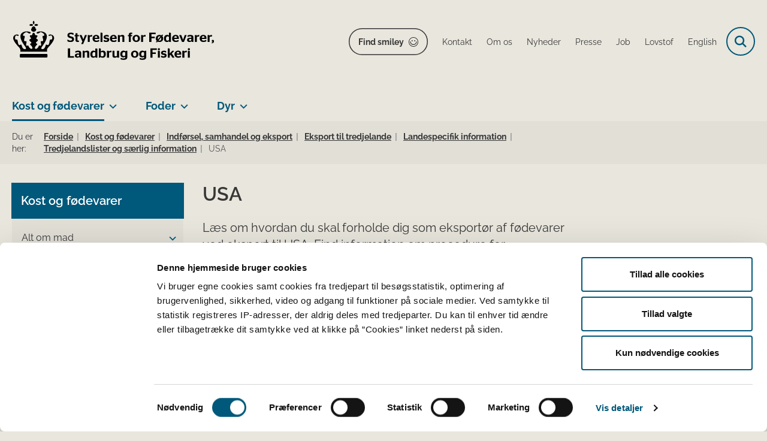

--- FILE ---
content_type: text/html; charset=utf-8
request_url: https://foedevarestyrelsen.dk/kost-og-foedevarer/indfoersel-samhandel-og-eksport/eksport-til-tredjelande/landespecifik-information/tredjelandslister-og-saerlig-information/usa
body_size: 69089
content:

<!DOCTYPE html>
<html lang="da">
<head id="Head1"><title>
USA - Styrelsen for Fødevarer, Landbrug og Fiskeri
</title><meta charset="utf-8" /><meta name="viewport" content="width=device-width, initial-scale=1.0" /><meta http-equiv="X-UA-Compatible" content="IE=edge" /><meta name="documentReference" content="14876">
<meta name="description" content="Læs om hvordan du skal forholde dig som eksportør af fødevarer ved eksport til USA. Find information om procedure for godkendelse til eksport til USA samt lister over godkendte virksomheder.">
<meta property="og:title" content="USA">
<meta property="twitter:title" content="USA">
<meta property="og:description" content="Læs om hvordan du skal forholde dig som eksportør af fødevarer ved eksport til USA. Find information om procedure for godkendelse til eksport til USA samt lister over godkendte virksomheder.">
<meta property="twitter:description" content="Læs om hvordan du skal forholde dig som eksportør af fødevarer ved eksport til USA. Find information om procedure for godkendelse til eksport til USA samt lister over godkendte virksomheder.">
<meta property="og:image" content="https://foedevarestyrelsen.dk/Media/638205316970945408/FVST_DK.svg?width=1200&height=630&format=svg&mode=crop">
<meta property="og:image:width" content="1200">
<meta property="og:image:height" content="630">
<meta property="twitter:image" content="https://foedevarestyrelsen.dk/Media/638205316970945408/FVST_DK.svg?width=1200&height=630&format=svg&mode=crop">
<meta property="og:url" content="https://foedevarestyrelsen.dk/kost-og-foedevarer/indfoersel-samhandel-og-eksport/eksport-til-tredjelande/landespecifik-information/tredjelandslister-og-saerlig-information/usa">
<meta property="twitter:card" content="summary">
<link href="/Assets/GoBasic/Plugins/Release/h01.gobasic.plugins.css?t=041120251130" rel="stylesheet">
<link href="/Themes/FVST/Release/h03.theme.min.css?t=041120251130" rel="stylesheet">
<script type="text/javascript" src="/Assets/GoBasic/Plugins/Release/h01.gobasic.plugins.min.js?t=041120251130"></script>
<style type="text/css">.logo img{ max-width: 340px;}@media (max-width: 1023px){.logo img{ max-width: 240px;}}</style><!-- START Fjern Cookiebots 1.gif -->
<script id="CookiebotConfiguration" type="application/json" data-cookieconsent="ignore">
{
"DisableSessionPixel": true
}
</script>
<!-- SLUT Fjern Cookiebots 1.gif -->

<!-- START FVST Cookiebot -->
<script id="Cookiebot" src="https://consent.cookiebot.eu/uc.js" data-cbid="6b48fd27-a176-4acb-a99a-373915c6dbdf" data-blockingmode="auto" type="text/javascript"></script>
<!-- SLUT FVST Cookiebot -->

<!-- START Fjern Cookiebots logo i banner -->
<style type="text/css"> 
  a#CybotCookiebotDialogPoweredbyCybot, 
  div#CybotCookiebotDialogPoweredByText { 
    display: none; 
  } 
  #CookiebotWidget .CookiebotWidget-body .CookiebotWidget-main-logo { 
    display: none; 
  } 
</style>
<!-- SLUT Fjern Cookiebots logo i banner -->

<!-- START Hotjar Tracking Code  -->
<script>
    (function(h,o,t,j,a,r){
        h.hj=h.hj||function(){(h.hj.q=h.hj.q||[]).push(arguments)};
        h._hjSettings={hjid:3118183,hjsv:6};
        a=o.getElementsByTagName('head')[0];
        r=o.createElement('script');r.async=1;
        r.src=t+h._hjSettings.hjid+j+h._hjSettings.hjsv;
        a.appendChild(r);
    })(window,document,'https://static.hotjar.com/c/hotjar-','.js?sv=');
</script>
<!-- SLUT Hotjar tracking code --><link rel="shortcut icon" href="/Media/638101587852587960/favicon.ico" /><link rel="icon" sizes="32x32" type="image/png" href="/Media/638101587852587960/favicon.ico?width=32&amp;height=32" /><link rel="icon" sizes="16x16" type="image/png" href="/Media/638101587852587960/favicon.ico?width=16&amp;height=16" /><link rel="icon" sizes="128x128" type="image/png" href="/Media/638101587852587960/favicon.ico?width=128&amp;height=128" /><link rel="icon" sizes="196x196" type="image/png" href="/Media/638101587852587960/favicon.ico?width=196&amp;height=196" /><link rel="apple-touch-icon" sizes="180x180" href="/Media/638101587852587960/favicon.ico?width=180&amp;height=180" /><link rel="apple-touch-icon" sizes="152x152" href="/Media/638101587852587960/favicon.ico?width=152&amp;height=152" /><link rel="apple-touch-icon" sizes="167x167" href="/Media/638101587852587960/favicon.ico?width=167&amp;height=167" /><link rel="canonical" href="https://foedevarestyrelsen.dk/kost-og-foedevarer/indfoersel-samhandel-og-eksport/eksport-til-tredjelande/landespecifik-information/tredjelandslister-og-saerlig-information/usa" />
    <script >
        var application = {};
        application.script = {
            scripts: [],
            register: function (name, config, id) {
                this.scripts.push({
                    name: name,
                    scope: {
                        config: config,
                        element: $('#' + id)
                    }
                });
            }
        }
    </script>
</head>
<body id="body" class="content-page">
    <form method="post" action="./usa" id="form1">
<div class="aspNetHidden">
<input type="hidden" name="__VIEWSTATE" id="__VIEWSTATE" value="T5Q2Va9fSyEz67KIoMkvtuJK1mw7Zjb0gZYJpJxyOEhJh1yMzyrJrdyLJadyz7VgJmrnOGPm6VmAFcfZsiNRyA==" />
</div>

<div class="aspNetHidden">

	<input type="hidden" name="__VIEWSTATEGENERATOR" id="__VIEWSTATEGENERATOR" value="9D456832" />
</div>

        <input type="hidden" value=""
            name="devicePixelRatio" id="devicePixelRatio" />
        <script >
            $(document).ready(function () {
                $("#devicePixelRatio").val(window.devicePixelRatio);
            });
        </script>
        <div id="wrapper" class="wrapper">
	
        

        <header class="header">
            <a id="skip" href="#content-main">Spring hovednavigationen over</a>
            
            <div class="header-container">
                
                <div class="logo">
                    <div>
                        <a aria-label="Gå til forsiden af FVST" href="/"><img src="/Media/639011327430065158/FVST_NY_logo_sort2.svg" alt="Logo for Styrelsen for Fødevarer, Landbrug og Fiskeri" class="svg" /></a>
                    </div>
                </div>
                
                        <div class="services">
<div class="service-menu">

                    
                        <nav id="services_ctl01_serviceMenu_ctrl" aria-label="Service Menu" class="service">
<div>
<ul>
<li class="service-link"><a target="_blank" href="https://www.findsmiley.dk/Sider/Forside.aspx" class="btn-outline">Find smiley</a></li><li class="service-link collapsed"><a href="/om-os/kontakt-foedevarestyrelsen" data-id="21655"><span>Kontakt</span></a><a tabindex="0" role="button" aria-label="Fold underpunkter ud" class="toggler"></a></li><li class="service-link collapsed"><a href="/om-os" data-id="6983"><span>Om os</span></a><a tabindex="0" role="button" aria-label="Fold underpunkter ud" class="toggler"></a></li><li class="service-link collapsed"><a href="/nyheder" data-id="8939"><span>Nyheder</span></a><a tabindex="0" role="button" aria-label="Fold underpunkter ud" class="toggler"></a></li><li class="service-link collapsed"><a href="/om-os/kontakt-foedevarestyrelsen#pressekontakt" data-id="21655"><span>Presse</span></a><a tabindex="0" role="button" aria-label="Fold underpunkter ud" class="toggler"></a></li><li class="service-link collapsed"><a href="/om-os/job" data-id="6985"><span>Job</span></a><a tabindex="0" role="button" aria-label="Fold underpunkter ud" class="toggler"></a></li><li class="service-link collapsed"><a href="/lovstof" data-id="7234"><span>Lovstof</span></a><a tabindex="0" role="button" aria-label="Fold underpunkter ud" class="toggler"></a></li><li class="service-link collapsed"><a href="https://en.foedevarestyrelsen.dk/" data-id="10733"><span>English</span></a><a tabindex="0" role="button" aria-label="Fold underpunkter ud" class="toggler"></a></li>
</ul>
</div>
</nav>
                        <div data-collapse="true" id="services_ctl01_siteSearchInput_ctrl" class="site-search ui-front collapse collapsed">
<input type="text" placeholder="Søg" aria-label="Søg" class="search-query" />
<button type="submit" aria-label="Fold søgefelt ud" class="btn btn-default"><span aria-hidden="true">Submit</span></button>
</div>
                        <nav aria-label="Mobil Menu" class="mobile tree-nav">
<div class="nav-toggle">
<a href="#mobile-menu" aria-expanded="false" aria-label="Åben hovednavigationen" class="dropdown-toggle no-smoothscroll"><span aria-hidden="true" class="title">menu</span><span class="button"></span></a>
</div><div id="mobile-menu" class="dropdown">
<ul>
<li class="collapsed"><a href="/om-os" data-id="6983"><span>Om os</span></a><a tabindex="0" role="button" aria-label="Fold underpunkter ud" class="toggler"></a></li><li class="active expanded"><a href="/kost-og-foedevarer" data-id="6979" aria-current="true"><span>Kost og f&#248;devarer</span></a><a tabindex="0" role="button" aria-label="Fold underpunkter ud" aria-expanded="true" class="toggler"></a><ul>
<li class="collapsed"><a href="/kost-og-foedevarer/alt-om-mad" data-id="7070"><span>Alt om mad</span></a><a tabindex="0" role="button" aria-label="Fold underpunkter ud" class="toggler"></a></li><li class="collapsed"><a href="/kost-og-foedevarer/start-og-drift-af-foedevarevirksomhed" data-id="7062"><span>Start og drift af f&#248;devarevirksomhed</span></a><a tabindex="0" role="button" aria-label="Fold underpunkter ud" class="toggler"></a></li><li class="collapsed"><a href="/kost-og-foedevarer/kontrol" data-id="7063"><span>Kontrol</span></a><a tabindex="0" role="button" aria-label="Fold underpunkter ud" class="toggler"></a></li><li class="collapsed"><a href="/kost-og-foedevarer/foedevaresikkerhed" data-id="7064"><span>F&#248;devaresikkerhed</span></a><a tabindex="0" role="button" aria-label="Fold underpunkter ud" class="toggler"></a></li><li class="active expanded"><a href="/kost-og-foedevarer/indfoersel-samhandel-og-eksport" data-id="7065" aria-current="true"><span>Indf&#248;rsel, samhandel og eksport</span></a><a tabindex="0" role="button" aria-label="Fold underpunkter ud" aria-expanded="true" class="toggler"></a><ul>
<li><a href="/kost-og-foedevarer/indfoersel-samhandel-og-eksport/ind-og-udfoersel-fra-eu-og-samhandelslande" data-id="11487"><span>Ind- og udf&#248;rsel mellem EU og samhandelslande</span></a></li><li class="collapsed"><a href="/kost-og-foedevarer/indfoersel-samhandel-og-eksport/indfoersel-fra-tredjelande" data-id="7735"><span>Indf&#248;rsel fra tredjelande</span></a><a tabindex="0" role="button" aria-label="Fold underpunkter ud" class="toggler"></a></li><li class="collapsed"><a href="/kost-og-foedevarer/indfoersel-samhandel-og-eksport/graensekontrol" data-id="7089"><span>Gr&#230;nsekontrol</span></a><a tabindex="0" role="button" aria-label="Fold underpunkter ud" class="toggler"></a></li><li class="active expanded"><a href="/kost-og-foedevarer/indfoersel-samhandel-og-eksport/eksport-til-tredjelande" data-id="7162" aria-current="true"><span>Eksport til tredjelande</span></a><a tabindex="0" role="button" aria-label="Fold underpunkter ud" aria-expanded="true" class="toggler"></a><ul>
<li class="active expanded"><a href="/kost-og-foedevarer/indfoersel-samhandel-og-eksport/eksport-til-tredjelande/landespecifik-information" data-id="20192" aria-current="true"><span>Landespecifik information</span></a><a tabindex="0" role="button" aria-label="Fold underpunkter ud" aria-expanded="true" class="toggler"></a><ul>
<li class="active expanded"><a href="/kost-og-foedevarer/indfoersel-samhandel-og-eksport/eksport-til-tredjelande/landespecifik-information/tredjelandslister-og-saerlig-information" data-id="11078" aria-current="true"><span>Tredjelandslister og s&#230;rlig information</span></a><a tabindex="0" role="button" aria-label="Fold underpunkter ud" aria-expanded="true" class="toggler"></a></li><li><a href="/kost-og-foedevarer/indfoersel-samhandel-og-eksport/eksport-til-tredjelande/landespecifik-information/eksportrestriktioner" data-id="11924"><span>Eksportrestriktioner</span></a></li>
</ul></li>
</ul></li><li><a href="/kost-og-foedevarer/indfoersel-samhandel-og-eksport/iuu-illegalt-urapporteret-og-ureguleret-fiskeri" data-id="7176"><span>IUU - Illegalt, Urapporteret og Ureguleret fiskeri</span></a></li>
</ul></li><li class="collapsed"><a href="/kost-og-foedevarer/maerkning-og-markedsfoering-af-foedevarer" data-id="7067"><span>M&#230;rkning og markedsf&#248;ring af f&#248;devarer</span></a><a tabindex="0" role="button" aria-label="Fold underpunkter ud" class="toggler"></a></li><li class="collapsed"><a href="/kost-og-foedevarer/oekologi" data-id="7091"><span>&#216;kologi</span></a><a tabindex="0" role="button" aria-label="Fold underpunkter ud" class="toggler"></a></li><li class="collapsed"><a href="/kost-og-foedevarer/saerlige-foedevarekategorier" data-id="7069"><span>S&#230;rlige f&#248;devarekategorier</span></a><a tabindex="0" role="button" aria-label="Fold underpunkter ud" class="toggler"></a></li>
</ul></li><li class="collapsed"><a href="/foder" data-id="6980"><span>Foder</span></a><a tabindex="0" role="button" aria-label="Fold underpunkter ud" class="toggler"></a></li><li class="collapsed"><a href="/dyr" data-id="6981"><span>Dyr</span></a><a tabindex="0" role="button" aria-label="Fold underpunkter ud" class="toggler"></a></li><li class="collapsed"><a href="/portaler" data-id="11483"><span>Portaler</span></a><a tabindex="0" role="button" aria-label="Fold underpunkter ud" class="toggler"></a></li><li class="collapsed"><a href="/publikationer" data-id="15715"><span>Publikationer og materialer</span></a><a tabindex="0" role="button" aria-label="Fold underpunkter ud" class="toggler"></a></li><li class="collapsed"><a href="/proeveresultater" data-id="21441"><span>Pr&#248;veresultater</span></a><a tabindex="0" role="button" aria-label="Fold underpunkter ud" class="toggler"></a></li>
</ul>
</div>
</nav>
                    </div></div>
                
                
    

            </div>
            <nav aria-label="Hovedmenu" class="main">
<div class="bg">
<div class="cnt">
<div class="nav-toggle">
<a href="#mobile-menu" aria-expanded="false" aria-label="Åben hovednavigationen" class="dropdown-toggle no-smoothscroll"><span class="title">menu</span><span class="button"></span></a>
</div><ul id="main-menu" class="dropdown">
<li class="dropdown mega-dropdown active"><a>Kost og f&#248;devarer</a><a href="#mainNavigation_ctl00_menuItem01" aria-label="Kost og fødevarer - flere links" class="dropdown-toggle no-smoothscroll"></a><div id="mainNavigation_ctl00_menuItem01">
<div class="row"><div class="span-3"><div id="gb_mainNavigation_ctl01_ctl01" class="module link-list bg-color-c card">
	<div class="text">
<h2 class="heading">
<a target="_self" href="/kost-og-foedevarer/alt-om-mad">Alt om mad</a>
</h2><ul class="items">
<li class="item"><a target="_self" href="/kost-og-foedevarer/alt-om-mad/de-officielle-kostraad">De officielle Kostr&#229;d</a></li><li class="item"><a target="_self" href="/kost-og-foedevarer/alt-om-mad/god-koekkenhygiejne">Gode k&#248;kkenvaner</a></li><li class="item"><a target="_self" href="/kost-og-foedevarer/alt-om-mad/madspild-i-hjemmet">Madspild</a></li><li class="item"><a target="_self" href="/kost-og-foedevarer/alt-om-mad/kemi-i-maden">Kemi i maden</a></li><li class="item"><a target="_self" href="/kost-og-foedevarer/alt-om-mad/privat-indfoersel">Mad med hjem fra rejsen</a></li><li class="item"><a target="_self" href="/kost-og-foedevarer/alt-om-mad" class="link-arrow">L&#230;s mere</a></li>
</ul>
</div>
</div></div><div class="span-3"><div id="gb_mainNavigation_ctl01_ctl02" class="module link-list card">
	<div class="text">
<h2 class="heading">
<a target="_self" href="/kost-og-foedevarer/start-og-drift-af-foedevarevirksomhed">Start og drift af fødevarevirksomhed</a>
</h2><ul class="items">
<li class="item"><a target="_self" href="/kost-og-foedevarer/start-og-drift-af-foedevarevirksomhed/startpakke-til-nye-foedevarevirksomheder">Startpakke til nye f&#248;devarevirksomheder</a></li><li class="item"><a target="_self" href="/kost-og-foedevarer/start-og-drift-af-foedevarevirksomhed/autorisation-og-registrering">Autorisation og registrering - opstart, &#230;ndring og oph&#248;r</a></li><li class="item"><a target="_self" href="/kost-og-foedevarer/start-og-drift-af-foedevarevirksomhed/egenkontrol-og-risikoanalyse">Egenkontrol og risikoanalyse</a></li><li class="item"><a target="_self" href="/kost-og-foedevarer/start-og-drift-af-foedevarevirksomhed/hygiejne-og-indretning">Hygiejne og indretning</a></li><li class="item"><a target="_self" href="/kost-og-foedevarer/start-og-drift-af-foedevarevirksomhed/virksomhedstyper-hygiejneregler">Virksomhedstyper </a></li><li class="item"><a target="_self" href="/kost-og-foedevarer/start-og-drift-af-foedevarevirksomhed" class="link-arrow">L&#230;s mere</a></li>
</ul>
</div>
</div></div><div class="span-3"><div id="gb_mainNavigation_ctl01_ctl03" class="module link-list card">
	<div class="text">
<h2 class="heading">
<a target="_self" href="/kost-og-foedevarer/kontrol">Kontrol</a>
</h2><ul class="items">
<li class="item"><a target="_self" href="/kost-og-foedevarer/kontrol/saadan-foregaar-kontrollen">S&#229;dan foreg&#229;r kontrollen</a></li><li class="item"><a target="_self" href="/kost-og-foedevarer/kontrol/typer-af-kontrol">Typer af kontrol</a></li><li class="item"><a target="_self" href="/kost-og-foedevarer/kontrol/typer-af-kontrol/kontrolkampagner">Kontrolkampagner</a></li><li class="item"><a target="_self" href="/kost-og-foedevarer/kontrol/laboratorieanalyser">Laboratorieanalyser</a></li><li class="item"><a target="_self" href="/kost-og-foedevarer/kontrol/betaling-og-afgifter">Betaling og afgifter</a></li><li class="item"><a target="_self" href="/kost-og-foedevarer/kontrol" class="link-arrow">L&#230;s mere</a></li>
</ul>
</div>
</div></div><div class="span-3"><div id="gb_mainNavigation_ctl01_ctl04" class="module link-list card">
	<div class="text">
<h2 class="heading">
<a target="_self" href="/kost-og-foedevarer/foedevaresikkerhed">Fødevaresikkerhed</a>
</h2><ul class="items">
<li class="item"><a target="_self" href="/kost-og-foedevarer/foedevaresikkerhed/bakterier-virus-og-parasitter">Bakterier, virus og parasitter</a></li><li class="item"><a target="_self" href="/kost-og-foedevarer/foedevaresikkerhed/kemiske-stoffer-og-toksiner">Kemiske stoffer og toksiner</a></li><li class="item"><a target="_self" href="/kost-og-foedevarer/foedevaresikkerhed/emballage-og-udstyr">Emballage og udstyr</a></li><li class="item"><a target="_self" href="/kost-og-foedevarer/foedevaresikkerhed/fremstillingsprocesser">Fremstillingsprocesser</a></li><li class="item"><a target="_self" href="/kost-og-foedevarer/foedevaresikkerhed/foedevareberedskab">F&#248;devareberedskab</a></li><li class="item"><a target="_self" href="/kost-og-foedevarer/foedevaresikkerhed" class="link-arrow">L&#230;s mere </a></li>
</ul>
</div>
</div></div></div><div class="row"><div class="span-3"><div id="gb_mainNavigation_ctl01_ctl05" class="module link-list card">
	<div class="text">
<h2 class="heading">
<a target="_self" href="/kost-og-foedevarer/indfoersel-samhandel-og-eksport">Indførsel, samhandel og eksport</a>
</h2><ul class="items">
<li class="item"><a target="_self" href="/kost-og-foedevarer/indfoersel-samhandel-og-eksport/ind-og-udfoersel-fra-eu-og-samhandelslande">Ind- og udf&#248;rsel fra EU og samhandelslande</a></li><li class="item"><a target="_self" href="/kost-og-foedevarer/indfoersel-samhandel-og-eksport/indfoersel-fra-tredjelande">Indf&#248;rsel fra tredjelande</a></li><li class="item"><a target="_self" href="/kost-og-foedevarer/indfoersel-samhandel-og-eksport/eksport-til-tredjelande">Eksport til tredjelande</a></li><li class="item"><a target="_self" href="/kost-og-foedevarer/indfoersel-samhandel-og-eksport/graensekontrol">Gr&#230;nsekontrol</a></li><li class="item"><a target="_self" href="/kost-og-foedevarer/indfoersel-samhandel-og-eksport/iuu-illegalt-urapporteret-og-ureguleret-fiskeri">IUU</a></li><li class="item"><a target="_self" href="/kost-og-foedevarer/indfoersel-samhandel-og-eksport" class="link-arrow">L&#230;s mere</a></li>
</ul>
</div>
</div></div><div class="span-3"><div id="gb_mainNavigation_ctl01_ctl06" class="module link-list card">
	<div class="text">
<h2 class="heading">
<a target="_self" href="/kost-og-foedevarer/maerkning-og-markedsfoering-af-foedevarer">Mærkning og markedsføring</a>
</h2><ul class="items">
<li class="item"><a target="_self" href="/kost-og-foedevarer/maerkning-og-markedsfoering-af-foedevarer/generelle-maerkningskrav">Generelle m&#230;rkningskrav</a></li><li class="item"><a target="_self" href="/kost-og-foedevarer/maerkning-og-markedsfoering-af-foedevarer/frivillig-foedevareinformation">Frivillig f&#248;devareinformation</a></li><li class="item"><a target="_self" href="/kost-og-foedevarer/maerkning-og-markedsfoering-af-foedevarer/nye-foedevarer-og-foedevareingredienser-novel-food">Nye f&#248;devarer og f&#248;devareingredienser (novel food)</a></li><li class="item"><a target="_self" href="/kost-og-foedevarer/maerkning-og-markedsfoering-af-foedevarer/produktspecifikke-maerkningsregler">Produktspecifikke m&#230;rkningsregler</a></li><li class="item"><a target="_self" href="/kost-og-foedevarer/maerkning-og-markedsfoering-af-foedevarer" class="link-arrow">L&#230;s mere</a></li>
</ul>
</div>
</div></div><div class="span-3"><div id="gb_mainNavigation_ctl01_ctl07" class="module link-list card">
	<div class="text">
<h2 class="heading">
<a target="_self" href="/kost-og-foedevarer/oekologi">Økologi</a>
</h2><ul class="items">
<li class="item"><a target="_self" href="/kost-og-foedevarer/oekologi/oekologi-for-foedevarevirksomheder">&#216;kologi for f&#248;devarevirksomheder</a></li><li class="item"><a target="_self" href="/kost-og-foedevarer/oekologi/oekologi-for-professionelle-koekkener">&#216;kologi for professionelle k&#248;kkener</a></li><li class="item"><a target="_self" href="/kost-og-foedevarer/oekologi/det-oekologiske-spisemaerke">Det &#216;kologiske Spisem&#230;rke</a></li><li class="item"><a target="_self" href="/kost-og-foedevarer/oekologi/oekologisk-akvakulturbrug">&#216;kologisk akvakulturbrug</a></li><li class="item"><a target="_self" href="/kost-og-foedevarer/alt-om-mad/gaa-efter-maerkningen/oekologi">&#216;kologi for forbrugere</a></li><li class="item"><a target="_self" href="/kost-og-foedevarer/oekologi" class="link-arrow">L&#230;s mere</a></li>
</ul>
</div>
</div></div><div class="span-3"><div id="gb_mainNavigation_ctl01_ctl08" class="module link-list card">
	<div class="text">
<h2 class="heading">
<a target="_self" href="/kost-og-foedevarer/saerlige-foedevarekategorier">Særlige fødevarekategorier</a>
</h2><ul class="items">
<li class="item"><a target="_self" href="/kost-og-foedevarer/saerlige-foedevarekategorier/foedevarer-til-spaed-og-smaaboern">F&#248;devarer til sp&#230;d- og sm&#229;b&#248;rn</a></li><li class="item"><a target="_self" href="/kost-og-foedevarer/saerlige-foedevarekategorier/foedevarer-til-saerlige-medicinske-formaal">F&#248;devarer til s&#230;rlige medicinske form&#229;l</a></li><li class="item"><a target="_self" href="/kost-og-foedevarer/saerlige-foedevarekategorier/kosterstatninger-til-vaegtkontrol">Kosterstatninger til v&#230;gtkontrol</a></li><li class="item"><a target="_self" href="/kost-og-foedevarer/saerlige-foedevarekategorier/kosttilskud">Kosttilskud</a></li><li class="item"><a target="_self" href="/kost-og-foedevarer/saerlige-foedevarekategorier" class="link-arrow">L&#230;s mere</a></li>
</ul>
</div>
</div></div></div><div class="row"><div id="gb_mainNavigation_ctl01_ctl09" class="module inner-grid bg-color-a">
	<div class="container"><div class="row"><div class="span-12"><div id="gb_mainNavigation_ctl01_ctl10_ctl01" class="module link-list horizontal-list bg-color-a card">
	<div class="text">
<h2 class="heading">
<a target="_self" href="/kost-og-foedevarer">Gå til Kost og fødevarer</a>
</h2>
</div>
</div></div></div></div>
</div></div></div></li><li class="dropdown mega-dropdown"><a>Foder</a><a href="#mainNavigation_ctl00_menuItem02" aria-label="Foder - flere links" class="dropdown-toggle no-smoothscroll"></a><div id="mainNavigation_ctl00_menuItem02">
<div class="row"><div class="span-3"><div id="gb_mainNavigation_ctl02_ctl01" class="module link-list card">
	<div class="text">
<h2 class="heading">
<a target="_self" href="/foder/start-og-drift-af-fodervirksomhed">Start og drift af fodervirksomhed</a>
</h2><ul class="items">
<li class="item"><a target="_self" href="/foder/start-og-drift-af-fodervirksomhed/hvad-er-foder">Hvad er foder?</a></li><li class="item"><a target="_self" href="/foder/start-og-drift-af-fodervirksomhed/virksomhedstyper">Virksomhedstyper</a></li><li class="item"><a target="_self" href="/foder/start-og-drift-af-fodervirksomhed/registrering-og-godkendelse-af-fodervirksomhed">Registrering og godkendelse af fodervirksomhed</a></li><li class="item"><a target="_self" href="/foder/start-og-drift-af-fodervirksomhed/virksomhedstyper/foderlaegemidler-fremstilling-haandtering-mm">Foderl&#230;gemidler - fremstilling, h&#229;ndtering m.m.</a></li><li class="item"><a target="_self" href="/foder/start-og-drift-af-fodervirksomhed" class="link-arrow">L&#230;s mere</a></li>
</ul>
</div>
</div></div><div class="span-3"><div id="gb_mainNavigation_ctl02_ctl02" class="module link-list card">
	<div class="text">
<h2 class="heading">
<a target="_self" href="/foder/kontrol">Kontrol</a>
</h2><ul class="items">
<li class="item"><a target="_self" href="/foder/kontrol/saadan-foregaar-kontrollen">S&#229;dan foreg&#229;r kontrollen</a></li><li class="item"><a target="_self" href="/foder/kontrol/typer-af-kontrol">Typer af kontrol</a></li><li class="item"><a target="_self" href="/foder/kontrol/typer-af-kontrol/foderkontrolkampagner">Kontrolkampagner</a></li><li class="item"><a target="_self" href="/foder/kontrol/laboratorieanalyser">Laboratorieanalyser </a></li><li class="item"><a target="_self" href="/foder/kontrol/betaling-og-afgifter">Betaling og afgifter</a></li><li class="item"><a target="_self" href="/foder/kontrol" class="link-arrow">L&#230;s mere</a></li>
</ul>
</div>
</div></div><div class="span-3"><div id="gb_mainNavigation_ctl02_ctl03" class="module link-list card">
	<div class="text">
<h2 class="heading">
<a target="_self" href="/foder/fodersikkerhed">Fodersikkerhed</a>
</h2><ul class="items">
<li class="item"><a target="_self" href="/foder/fodersikkerhed/foderhygiejne">Foderhygiejne</a></li><li class="item"><a target="_self" href="/foder/fodersikkerhed/uoenskede-stoffer">U&#248;nskede stoffer</a></li><li class="item"><a target="_self" href="/foder/fodersikkerhed/pesticidrester">Pesticidrester</a></li><li class="item"><a target="_self" href="/foder/fodersikkerhed/salmonella-i-foder">Salmonella i foder</a></li><li class="item"><a target="_self" href="/foder/fodersikkerhed" class="link-arrow">L&#230;s mere</a></li>
</ul>
</div>
</div></div><div class="span-3"><div id="gb_mainNavigation_ctl02_ctl04" class="module link-list card">
	<div class="text">
<h2 class="heading">
<a target="_self" href="/foder/indfoersel-og-eksport-af-foder">Indførsel og eksport </a>
</h2><ul class="items">
<li class="item"><a target="_self" href="/foder/indfoersel-og-eksport-af-foder/indfoersel-af-foder-samt-hoe-og-halm-fra-tredjelande">Indf&#248;rsel fra tredjelande</a></li><li class="item"><a target="_self" href="/foder/indfoersel-og-eksport-af-foder/eksport-til-tredjelande">Eksport til tredjelande</a></li><li class="item"><a target="_self" href="/foder/indfoersel-og-eksport-af-foder/samhandel-med-eu-lande-og-andre-samhandelslande">Indf&#248;rsel fra EU- og samhandelslande</a></li><li class="item"><a target="_self" href="/foder/indfoersel-og-eksport-af-foder" class="link-arrow">L&#230;s mere</a></li>
</ul>
</div>
</div></div></div><div class="row"><div class="span-3"><div id="gb_mainNavigation_ctl02_ctl05" class="module link-list card">
	<div class="text">
<h2 class="heading">
<a target="_self" href="/foder/markedsfoering-af-foder">Mærkning og markedsføring</a>
</h2><ul class="items">
<li class="item"><a target="_self" href="/foder/markedsfoering-af-foder/maerkning-og-pakning">M&#230;rkning og pakning</a></li><li class="item"><a target="_self" href="/foder/markedsfoering-af-foder/fodermidler">Fodermidler</a></li><li class="item"><a target="_self" href="/foder/markedsfoering-af-foder/fodertilsaetningsstoffer">Fodertils&#230;tningsstoffer</a></li><li class="item"><a target="_self" href="/foder/markedsfoering-af-foder/genmodificeret-foder">Genmodificeret foder</a></li><li class="item"><a target="_self" href="/foder/markedsfoering-af-foder/diaetetisk-foder">Di&#230;tetisk foder</a></li><li class="item"><a target="_self" href="/foder/markedsfoering-af-foder" class="link-arrow">L&#230;s mere</a></li>
</ul>
</div>
</div></div><div class="span-3"><div id="gb_mainNavigation_ctl02_ctl06" class="module link-list card">
	<div class="text">
<h2 class="heading">
<a target="_self" href="/foder/animalske-biprodukter">Animalske biprodukter</a>
</h2><ul class="items">
<li class="item"><a target="_self" href="/foder/animalske-biprodukter/generelt-om-animalske-biprodukter">Generelt om animalske biprodukter</a></li><li class="item"><a target="_self" href="/foder/animalske-biprodukter/godkendelse-registrering-og-drift">Godkendelse, registrering og drift</a></li><li class="item"><a target="_self" href="/foder/animalske-biprodukter/animalsk-foder">Animalsk foder</a></li><li class="item"><a target="_self" href="/foder/animalske-biprodukter/samhandel-indfoersel-og-eksport-af-animalske-biprodukter">Import, eksport og samhandel</a></li><li class="item"><a target="_self" href="/foder/animalske-biprodukter" class="link-arrow">L&#230;s mere</a></li>
</ul>
</div>
</div></div><div class="span-3"><div id="gb_mainNavigation_ctl02_ctl07" class="module link-list card">
	<div class="text">
<h2 class="heading">
Lovstof og vejledning
</h2><ul class="items">
<li class="item"><a target="_self" href="/lovstof/foder-lovstof">Foder - lovstof</a></li><li class="item"><a target="_self" href="/lovstof/vejledninger/fodervejledningen">Fodervejledningen</a></li>
</ul>
</div>
</div></div><div class="span-3"><div id="gb_mainNavigation_ctl02_ctl08" class="module link-list bg-color-c card">
	<div class="text">
<h2 class="heading">
<a target="_self" href="/foder/om-foder-til-private">Til private</a>
</h2><ul class="items">
<li class="item"><a target="_self" href="/foder/om-foder-til-private/privat-indfoersel-af-foder">Privat indf&#248;rsel af foder</a></li><li class="item"><a target="_self" title="Salmonella i kæledyrsfoder" href="/dyr/om-dyr-og-kaeledyr-til-private/alt-om-kaeledyr/salmonella-i-kaeledyrsfoder">Salmonella i k&#230;ledyrsfoder</a></li><li class="item"><a target="_self" title="Mærkning af foder til hunde og katte" href="/foder/om-foder-til-private/maerkning-af-foder-til-selskabsdyr">M&#230;rkning af foder til hunde og katte</a></li>
</ul>
</div>
</div></div></div><div class="row"><div id="gb_mainNavigation_ctl02_ctl09" class="module inner-grid bg-color-a">
	<div class="container"><div class="row"><div class="span-12"><div id="gb_mainNavigation_ctl02_ctl10_ctl01" class="module link-list horizontal-list bg-color-a card">
	<div class="text">
<h2 class="heading">
<a target="_self" href="/foder">Gå til Foder</a>
</h2>
</div>
</div></div></div></div>
</div></div></div></li><li class="dropdown mega-dropdown"><a>Dyr</a><a href="#mainNavigation_ctl00_menuItem03" aria-label="Dyr - flere links" class="dropdown-toggle no-smoothscroll"></a><div id="mainNavigation_ctl00_menuItem03">
<div class="row"><div class="span-3"><div id="gb_mainNavigation_ctl03_ctl01" class="module link-list bg-color-c card">
	<div class="text">
<h2 class="heading">
<a target="_self" href="/dyr/om-dyr-og-kaeledyr-til-private">Til private</a>
</h2><ul class="items">
<li class="item"><a target="_self" href="/dyr/om-dyr-og-kaeledyr-til-private/alt-om-kaeledyr">Alt om k&#230;ledyr</a></li><li class="item"><a target="_self" title="Heste, høns og andre hobbydyr" href="/dyr/om-dyr-og-kaeledyr-til-private/hobbydyr">Heste, h&#248;ns og andre hobbydyr</a></li><li class="item"><a target="_self" href="/dyr/om-dyr-og-kaeledyr-til-private/gaardbesoeg">G&#229;rdbes&#248;g</a></li><li class="item"><a target="_self" href="/dyr/om-dyr-og-kaeledyr-til-private/jaegere-og-fiskere">J&#230;gere og fiskere</a></li><li class="item"><a target="_self" title="Pas på dyrene i sommervarmen" href="/dyr/om-dyr-og-kaeledyr-til-private/pas-paa-dyrene-i-sommervarmen">Pas p&#229; dyrene i varmen</a></li><li class="item"><a target="_self" href="/dyr/om-dyr-og-kaeledyr-til-private" class="link-arrow">L&#230;s mere</a></li>
</ul>
</div>
</div></div><div class="span-3"><div id="gb_mainNavigation_ctl03_ctl02" class="module link-list card">
	<div class="text">
<h2 class="heading">
<a target="_self" href="/dyr/autorisation-godkendelse-registrering-og-tilladelse">Registrering, godkendelse, autorisation og tilladelse</a>
</h2><ul class="items">
<li class="item"><a target="_self" href="/dyr/autorisation-godkendelse-registrering-og-tilladelse/registrering-og-godkendelse">Registrering og godkendelse af virksomheder og steder med dyr</a></li><li class="item"><a target="_self" href="/dyr/autorisation-godkendelse-registrering-og-tilladelse/registrering-og-maerkning-af-dyr">Registrering og m&#230;rkning af dyr</a></li><li class="item"><a target="_self" href="/dyr/autorisation-godkendelse-registrering-og-tilladelse/autorisation">Autorisation</a></li><li class="item"><a target="_self" href="/dyr/autorisation-godkendelse-registrering-og-tilladelse/tilladelse">Tilladelse</a></li><li class="item"><a target="_self" href="/dyr/autorisation-godkendelse-registrering-og-tilladelse" class="link-arrow">L&#230;s mere</a></li>
</ul>
</div>
</div></div><div class="span-3"><div id="gb_mainNavigation_ctl03_ctl03" class="module link-list card">
	<div class="text">
<h2 class="heading">
<a target="_self" href="/dyr/kontrol">Kontrol</a>
</h2><ul class="items">
<li class="item"><a target="_self" href="/dyr/kontrol/saadan-foregaar-kontrollen">S&#229;dan foreg&#229;r kontrollen</a></li><li class="item"><a target="_self" href="/dyr/kontrol/typer-af-kontrol">Typer af kontrol</a></li><li class="item"><a target="_self" href="/dyr/kontrol/typer-af-kontrol/kontrolkampagner">Kontrolkampagner</a></li><li class="item"><a target="_self" href="/dyr/kontrol/laboratorieanalyser-">Laboratorieanalyser </a></li><li class="item"><a target="_self" href="/dyr/kontrol/betaling-og-afgifter">Betaling og afgifter</a></li><li class="item"><a target="_self" href="/dyr/kontrol" class="link-arrow">L&#230;s mere</a></li>
</ul>
</div>
</div></div><div class="span-3"><div id="gb_mainNavigation_ctl03_ctl04" class="module link-list card">
	<div class="text">
<h2 class="heading">
<a target="_self" href="/dyr/dyrevelfaerd">Dyrevelfærd</a>
</h2><ul class="items">
<li class="item"><a target="_self" href="/dyr/dyrevelfaerd/landbrugsdyr-og-heste">Landbrugsdyr og heste</a></li><li class="item"><a target="_self" href="/dyr/dyrevelfaerd/slagtning-og-aflivning">Slagtning og aflivning</a></li><li class="item"><a target="_self" href="/dyr/dyrevelfaerd/udegaaende-dyr">Udeg&#229;ende dyr</a></li><li class="item"><a target="_self" href="/dyr/dyrevelfaerd/dyrevelfaerdsmaerket">Dyrevelf&#230;rdsm&#230;rket</a></li><li class="item"><a target="_self" href="/dyr/dyrevelfaerd" class="link-arrow">L&#230;s mere</a></li>
</ul>
</div>
</div></div></div><div class="row"><div class="span-3"><div id="gb_mainNavigation_ctl03_ctl05" class="module link-list card">
	<div class="text">
<h2 class="heading">
<a target="_self" href="/dyr/flytning-af-dyr-og-avlsmateriale">Flytning af dyr</a>
</h2><ul class="items">
<li class="item"><a target="_self" href="/dyr/flytning-af-dyr-og-avlsmateriale/flyt-dyr-til-eu-land">Flytning til EU-lande</a></li><li class="item"><a target="_self" href="/dyr/flytning-af-dyr-og-avlsmateriale/indfoersel-af-dyr-fra-tredjelande">Indf&#248;rsel fra tredjelande</a></li><li class="item"><a target="_self" href="/dyr/flytning-af-dyr-og-avlsmateriale/eksport-til-tredjelande">Eksport til tredjelande</a></li><li class="item"><a target="_self" href="/dyr/flytning-af-dyr-og-avlsmateriale/flyt-dyr-indenfor-danmark">Flytning indenfor Danmark</a></li><li class="item"><a target="_self" href="/dyr/flytning-af-dyr-og-avlsmateriale/transport-af-levende-dyr">Transport</a></li><li class="item"><a target="_self" href="/dyr/flytning-af-dyr-og-avlsmateriale" class="link-arrow">L&#230;s mere</a></li>
</ul>
</div>
</div></div><div class="span-3"><div id="gb_mainNavigation_ctl03_ctl06" class="module link-list card">
	<div class="text">
<h2 class="heading">
<a target="_self" href="/dyr/dyresundhed">Dyresundhed</a>
</h2><ul class="items">
<li class="item"><a target="_self" href="/dyr/dyresundhed/dyresygdomme">Dyresygdomme</a></li><li class="item"><a target="_self" href="/dyr/dyresundhed/smittebeskyttelse">Smittebeskyttelse</a></li><li class="item"><a target="_self" href="/dyr/dyresundhed/laegemidler-til-dyr">L&#230;gemidler til dyr</a></li><li class="item"><a target="_self" href="/dyr/dyresundhed/det-veterinaere-beredskab">Veterin&#230;rt beredskab</a></li><li class="item"><a target="_self" href="/dyr/dyresundhed/dyresundhedsloven">Dyresundhedsloven</a></li><li class="item"><a target="_self" href="/dyr/dyresundhed" class="link-arrow">L&#230;s mere</a></li>
</ul>
</div>
</div></div><div class="span-3"><div id="gb_mainNavigation_ctl03_ctl07" class="module link-list card">
	<div class="text">
<h2 class="heading">
<a target="_self" href="/dyr/animalske-biprodukter">Animalske biprodukter</a>
</h2><ul class="items">
<li class="item"><a target="_self" href="/dyr/animalske-biprodukter/generelt-om-animalske-biprodukter">Generelt om animalske biprodukter</a></li><li class="item"><a target="_self" href="/dyr/animalske-biprodukter/godkendelse-registrering-og-drift">Godkendelse, registrering og drift</a></li><li class="item"><a target="_self" href="/dyr/animalske-biprodukter/goedning-og-jordforbedring-med-animalske-biprodukter">G&#248;dning og jordforbedring</a></li><li class="item"><a target="_self" href="/dyr/animalske-biprodukter/samhandel-indfoersel-og-eksport-af-animalske-biprodukter">Samhandel, indf&#248;rsel og eksport</a></li><li class="item"><a target="_self" href="/dyr/animalske-biprodukter" class="link-arrow">L&#230;s mere</a></li>
</ul>
</div>
</div></div><div class="span-3"><div id="gb_mainNavigation_ctl03_ctl08" class="module link-list card">
	<div class="text">
<h2 class="heading">
<a target="_self" href="/dyr/udbetaling-til-minkvirksomheder-og-foelgeerhverv">Udbetaling til minkvirksomheder og følgeerhverv</a>
</h2><ul class="items">
<li class="item"><a target="_self" href="/dyr/udbetaling-til-minkvirksomheder-og-foelgeerhverv/udbetalingstyper/den-forenklede-model">Den forenklede model</a></li><li class="item"><a target="_self" href="/dyr/udbetaling-til-minkvirksomheder-og-foelgeerhverv/erklaeringer-og-blanketter/ansoegning-om-erstatning-efter-forenklet-model">Ans&#248;gning om erstatning efter forenklet model</a></li><li class="item"><a target="_self" href="/dyr/udbetaling-til-minkvirksomheder-og-foelgeerhverv/udbetalingstyper/den-skemalagte-model">Den skemalagte model</a></li><li class="item"><a target="_self" href="/dyr/udbetaling-til-minkvirksomheder-og-foelgeerhverv/udbetalingstyper/nedlukningserstatning-til-foelgeerhverv">Nedlukningserstatning til f&#248;lgeerhverv</a></li><li class="item"><a target="_self" href="/dyr/udbetaling-til-minkvirksomheder-og-foelgeerhverv" class="link-arrow">L&#230;s mere</a></li>
</ul>
</div>
</div></div></div><div class="row"><div id="gb_mainNavigation_ctl03_ctl09" class="module inner-grid bg-color-a">
	<div class="container"><div class="row"><div class="span-12"><div id="gb_mainNavigation_ctl03_ctl10_ctl01" class="module link-list horizontal-list bg-color-a card">
	<div class="text">
<h2 class="heading">
<a target="_self" href="/dyr">Gå til Dyr</a>
</h2>
</div>
</div></div></div></div>
</div></div></div></li></ul></div></div></nav>
        </header>
        <div role="main">
            
            
    
    
<div class="tool-section">
    <div>
        <nav id="ContentPlaceHolderDefault_toolSection_breadcrumb_ctrl" aria-label="Brødkrumme" class="breadcrumb">
<div>
<span class="breadcrumb-label">Du er her:</span>
<ul itemscope="" itemtype="https://schema.org/BreadcrumbList">
<li itemscope="" itemtype="https://schema.org/ListItem" itemprop="itemListElement"><a itemscope="" itemid="https://foedevarestyrelsen.dk/" itemtype="https://schema.org/Thing" itemprop="item" href="https://foedevarestyrelsen.dk/"><span itemprop="name">Forside</span></a><meta itemprop="position" content="2" /></li>
<li itemscope="" itemtype="https://schema.org/ListItem" itemprop="itemListElement"><a itemscope="" itemid="https://foedevarestyrelsen.dk/kost-og-foedevarer" itemtype="https://schema.org/Thing" itemprop="item" href="https://foedevarestyrelsen.dk/kost-og-foedevarer"><span itemprop="name">Kost og f&#248;devarer</span></a><meta itemprop="position" content="3" /></li>
<li itemscope="" itemtype="https://schema.org/ListItem" itemprop="itemListElement"><a itemscope="" itemid="https://foedevarestyrelsen.dk/kost-og-foedevarer/indfoersel-samhandel-og-eksport" itemtype="https://schema.org/Thing" itemprop="item" href="https://foedevarestyrelsen.dk/kost-og-foedevarer/indfoersel-samhandel-og-eksport"><span itemprop="name">Indf&#248;rsel, samhandel og eksport</span></a><meta itemprop="position" content="4" /></li>
<li itemscope="" itemtype="https://schema.org/ListItem" itemprop="itemListElement"><a itemscope="" itemid="https://foedevarestyrelsen.dk/kost-og-foedevarer/indfoersel-samhandel-og-eksport/eksport-til-tredjelande" itemtype="https://schema.org/Thing" itemprop="item" href="https://foedevarestyrelsen.dk/kost-og-foedevarer/indfoersel-samhandel-og-eksport/eksport-til-tredjelande"><span itemprop="name">Eksport til tredjelande</span></a><meta itemprop="position" content="5" /></li>
<li itemscope="" itemtype="https://schema.org/ListItem" itemprop="itemListElement"><a itemscope="" itemid="https://foedevarestyrelsen.dk/kost-og-foedevarer/indfoersel-samhandel-og-eksport/eksport-til-tredjelande/landespecifik-information" itemtype="https://schema.org/Thing" itemprop="item" href="https://foedevarestyrelsen.dk/kost-og-foedevarer/indfoersel-samhandel-og-eksport/eksport-til-tredjelande/landespecifik-information"><span itemprop="name">Landespecifik information</span></a><meta itemprop="position" content="6" /></li>
<li itemscope="" itemtype="https://schema.org/ListItem" itemprop="itemListElement"><a itemscope="" itemid="https://foedevarestyrelsen.dk/kost-og-foedevarer/indfoersel-samhandel-og-eksport/eksport-til-tredjelande/landespecifik-information/tredjelandslister-og-saerlig-information" itemtype="https://schema.org/Thing" itemprop="item" href="https://foedevarestyrelsen.dk/kost-og-foedevarer/indfoersel-samhandel-og-eksport/eksport-til-tredjelande/landespecifik-information/tredjelandslister-og-saerlig-information"><span itemprop="name">Tredjelandslister og s&#230;rlig information</span></a><meta itemprop="position" content="7" /></li>
<li itemscope="" itemtype="https://schema.org/ListItem" itemprop="itemListElement" class="active"><span itemprop="name">USA</span><meta itemprop="position" content="8" /></li>
</ul>
</div>
</nav>
        
    </div>
</div>

    <div name="content" id="content-main"></div>
    <div class="sectionB">
        <div class="container">
            <div class="row">
                <div class="span-3">
                    <nav id="ContentPlaceHolderDefault_leftMenu_ctrl" aria-label="Venstre menu" class="sub-tree tree-nav">
<ul>
<li class="expanded"><a href="/kost-og-foedevarer" data-id="6979"><span>Kost og f&#248;devarer</span></a><ul>
<li class="collapsed"><a href="/kost-og-foedevarer/alt-om-mad" data-id="7070"><span>Alt om mad</span></a><a tabindex="0" role="button" aria-label="Fold underpunkter ud" class="toggler"></a><ul>
<li><a href="/kost-og-foedevarer/alt-om-mad/de-officielle-kostraad" data-id="8114"><span>De officielle Kostr&#229;d</span></a></li><li><a href="/kost-og-foedevarer/alt-om-mad/gaa-efter-maerkningen" data-id="7182"><span>G&#229; efter m&#230;rkningen</span></a></li><li><a href="/kost-og-foedevarer/alt-om-mad/sikker-handel-paa-nettet" data-id="14990"><span>Sikker handel p&#229; nettet</span></a></li><li><a href="/kost-og-foedevarer/alt-om-mad/god-koekkenhygiejne" data-id="7179"><span>God k&#248;kkenhygiejne</span></a></li><li><a href="/kost-og-foedevarer/alt-om-mad/kosttilskud" data-id="7007"><span>Kosttilskud</span></a></li><li><a href="/kost-og-foedevarer/alt-om-mad/kemi-i-maden" data-id="7181"><span>Kemi i maden</span></a></li><li><a href="/kost-og-foedevarer/alt-om-mad/madspild-i-hjemmet" data-id="7180"><span>Madspild i hjemmet</span></a></li><li><a href="/kost-og-foedevarer/alt-om-mad/privat-indfoersel" data-id="7175"><span>Mad med hjem fra rejsen</span></a></li><li><a href="/kost-og-foedevarer/alt-om-mad/soed-balance" data-id="30374"><span>S&#248;d Balance</span></a></li>
</ul></li><li class="collapsed"><a href="/kost-og-foedevarer/start-og-drift-af-foedevarevirksomhed" data-id="7062"><span>Start og drift af f&#248;devarevirksomhed</span></a><a tabindex="0" role="button" aria-label="Fold underpunkter ud" class="toggler"></a><ul>
<li><a href="/kost-og-foedevarer/start-og-drift-af-foedevarevirksomhed/startpakke-til-nye-foedevarevirksomheder" data-id="14708"><span>Startpakke til nye f&#248;devarevirksomheder</span></a></li><li><a href="/kost-og-foedevarer/start-og-drift-af-foedevarevirksomhed/autorisation-og-registrering" data-id="7071"><span>Autorisation og registrering</span></a></li><li><a href="/kost-og-foedevarer/start-og-drift-af-foedevarevirksomhed/egenkontrol-og-risikoanalyse" data-id="8035"><span>Egenkontrol og risikoanalyse</span></a></li><li><a href="/kost-og-foedevarer/start-og-drift-af-foedevarevirksomhed/hygiejne-og-indretning" data-id="7083"><span>Hygiejne og indretning</span></a></li><li><a href="/kost-og-foedevarer/start-og-drift-af-foedevarevirksomhed/sporbarhed" data-id="11402"><span>Sporbarhed</span></a></li><li><a href="/kost-og-foedevarer/start-og-drift-af-foedevarevirksomhed/virksomhedstyper-hygiejneregler" data-id="20721"><span>Virksomhedstyper - hygiejneregler</span></a></li><li><a href="/kost-og-foedevarer/start-og-drift-af-foedevarevirksomhed/specifikke-foedevarer-hygiejneregler" data-id="20722"><span>Specifikke f&#248;devarer - hygiejneregler</span></a></li><li><a href="/kost-og-foedevarer/start-og-drift-af-foedevarevirksomhed/bestilt-vejledning-og-forhaandsgodkendelse" data-id="16981"><span>Bestilt vejledning og forh&#229;ndsgodkendelse</span></a></li>
</ul></li><li class="collapsed"><a href="/kost-og-foedevarer/kontrol" data-id="7063"><span>Kontrol</span></a><a tabindex="0" role="button" aria-label="Fold underpunkter ud" class="toggler"></a><ul>
<li><a href="/kost-og-foedevarer/kontrol/saadan-foregaar-kontrollen" data-id="7077"><span>S&#229;dan foreg&#229;r kontrollen</span></a></li><li><a href="/kost-og-foedevarer/kontrol/typer-af-kontrol" data-id="7073"><span>Typer af kontrol</span></a></li><li><a href="/kost-og-foedevarer/kontrol/kontrollens-virkemidler" data-id="16136"><span>Kontrollens virkemidler</span></a></li><li><a href="/kost-og-foedevarer/kontrol/laboratorieanalyser" data-id="16313"><span>Laboratorieanalyser</span></a></li><li><a href="/kost-og-foedevarer/kontrol/betaling-og-afgifter" data-id="7076"><span>Betaling og afgifter</span></a></li><li><a href="/kost-og-foedevarer/kontrol/cybersikkerhed-nis-2" data-id="36320"><span>Cybersikkerhed - NIS 2</span></a></li>
</ul></li><li class="collapsed"><a href="/kost-og-foedevarer/foedevaresikkerhed" data-id="7064"><span>F&#248;devaresikkerhed</span></a><a tabindex="0" role="button" aria-label="Fold underpunkter ud" class="toggler"></a><ul>
<li><a href="/kost-og-foedevarer/foedevaresikkerhed/bakterier-virus-og-parasitter" data-id="7084"><span>Bakterier, virus og parasitter</span></a></li><li><a href="/kost-og-foedevarer/foedevaresikkerhed/emballage-og-udstyr" data-id="7081"><span>Emballage og udstyr</span></a></li><li><a href="/kost-og-foedevarer/foedevaresikkerhed/fremstillingsprocesser" data-id="9321"><span>Fremstillingsprocesser</span></a></li><li><a href="/kost-og-foedevarer/foedevaresikkerhed/foedevareberedskab" data-id="7085"><span>F&#248;devareberedskab</span></a></li><li><a href="/kost-og-foedevarer/foedevaresikkerhed/kemiske-stoffer-og-toksiner" data-id="7080"><span>Kemiske stoffer og toksiner</span></a></li><li><a href="/kost-og-foedevarer/foedevaresikkerhed/tilbagetraekning-af-foedevarer" data-id="18564"><span>Tilbagetr&#230;kning af f&#248;devarer</span></a></li><li><a href="/kost-og-foedevarer/foedevaresikkerhed/tilsaetninger" data-id="11945"><span>Tils&#230;tninger</span></a></li>
</ul></li><li class="expanded"><a href="/kost-og-foedevarer/indfoersel-samhandel-og-eksport" data-id="7065"><span>Indf&#248;rsel, samhandel og eksport</span></a><a tabindex="0" role="button" aria-label="Fold underpunkter ud" aria-expanded="true" class="toggler"></a><ul>
<li><a href="/kost-og-foedevarer/indfoersel-samhandel-og-eksport/ind-og-udfoersel-fra-eu-og-samhandelslande" data-id="11487"><span>Ind- og udf&#248;rsel mellem EU og samhandelslande</span></a></li><li class="collapsed"><a href="/kost-og-foedevarer/indfoersel-samhandel-og-eksport/indfoersel-fra-tredjelande" data-id="7735"><span>Indf&#248;rsel fra tredjelande</span></a><a tabindex="0" role="button" aria-label="Fold underpunkter ud" class="toggler"></a><ul>
<li><a href="/kost-og-foedevarer/indfoersel-samhandel-og-eksport/indfoersel-fra-tredjelande/animalske-foedevarer" data-id="7086"><span>Animalske f&#248;devarer</span></a></li><li><a href="/kost-og-foedevarer/indfoersel-samhandel-og-eksport/indfoersel-fra-tredjelande/sammensatte-produkter" data-id="7088"><span>Sammensatte produkter</span></a></li><li><a href="/kost-og-foedevarer/indfoersel-samhandel-og-eksport/indfoersel-fra-tredjelande/ikke-animalske-produkter-under-importrestriktioner" data-id="7087"><span>Ikke-animalske produkter under importrestriktioner</span></a></li><li><a href="/kost-og-foedevarer/indfoersel-samhandel-og-eksport/indfoersel-fra-tredjelande/vareproever-mv" data-id="16795"><span>Varepr&#248;ver mv.</span></a></li>
</ul></li><li class="collapsed"><a href="/kost-og-foedevarer/indfoersel-samhandel-og-eksport/graensekontrol" data-id="7089"><span>Gr&#230;nsekontrol</span></a><a tabindex="0" role="button" aria-label="Fold underpunkter ud" class="toggler"></a><ul>
<li><a href="/kost-og-foedevarer/indfoersel-samhandel-og-eksport/graensekontrol/godkendte-graensekontrolsteder-bcp-og-andre-godkendte-faciliteter" data-id="11463"><span>Godkendte gr&#230;nsekontrolsteder (BCP) og andre godkendte faciliteter</span></a></li><li><a href="/kost-og-foedevarer/indfoersel-samhandel-og-eksport/graensekontrol/godkendelse-som-kontrolsted-facilitet-for-videre-transport-og-godkendt-transitlager-for-animalske-varer" data-id="11464"><span>Godkendelse som kontrolsted, facilitet for videre transport og godkendt transitlager for animalske varer</span></a></li><li><a href="/kost-og-foedevarer/indfoersel-samhandel-og-eksport/graensekontrol/overvaaget-transport" data-id="21942"><span>Overv&#229;get transport</span></a></li>
</ul></li><li class="expanded"><a href="/kost-og-foedevarer/indfoersel-samhandel-og-eksport/eksport-til-tredjelande" data-id="7162"><span>Eksport til tredjelande</span></a><a tabindex="0" role="button" aria-label="Fold underpunkter ud" aria-expanded="true" class="toggler"></a><ul>
<li class="expanded"><a href="/kost-og-foedevarer/indfoersel-samhandel-og-eksport/eksport-til-tredjelande/landespecifik-information" data-id="20192"><span>Landespecifik information</span></a><a tabindex="0" role="button" aria-label="Fold underpunkter ud" aria-expanded="true" class="toggler"></a><ul>
<li><a href="/kost-og-foedevarer/indfoersel-samhandel-og-eksport/eksport-til-tredjelande/landespecifik-information/tredjelandslister-og-saerlig-information" data-id="11078"><span>Tredjelandslister og s&#230;rlig information</span></a></li><li><a href="/kost-og-foedevarer/indfoersel-samhandel-og-eksport/eksport-til-tredjelande/landespecifik-information/eksportrestriktioner" data-id="11924"><span>Eksportrestriktioner</span></a></li>
</ul></li>
</ul></li><li><a href="/kost-og-foedevarer/indfoersel-samhandel-og-eksport/iuu-illegalt-urapporteret-og-ureguleret-fiskeri" data-id="7176"><span>IUU - Illegalt, Urapporteret og Ureguleret fiskeri</span></a></li>
</ul></li><li class="collapsed"><a href="/kost-og-foedevarer/maerkning-og-markedsfoering-af-foedevarer" data-id="7067"><span>M&#230;rkning og markedsf&#248;ring af f&#248;devarer</span></a><a tabindex="0" role="button" aria-label="Fold underpunkter ud" class="toggler"></a><ul>
<li><a href="/kost-og-foedevarer/maerkning-og-markedsfoering-af-foedevarer/generelle-maerkningskrav" data-id="7790"><span>Generelle m&#230;rkningskrav</span></a></li><li><a href="/kost-og-foedevarer/maerkning-og-markedsfoering-af-foedevarer/frivillig-foedevareinformation" data-id="7772"><span>Frivillig f&#248;devareinformation</span></a></li><li><a href="/kost-og-foedevarer/maerkning-og-markedsfoering-af-foedevarer/nye-foedevarer-og-foedevareingredienser-novel-food" data-id="11447"><span>Nye f&#248;devarer og f&#248;devareingredienser (novel food)</span></a></li><li><a href="/kost-og-foedevarer/maerkning-og-markedsfoering-af-foedevarer/produktspecifikke-maerkningsregler" data-id="12165"><span>Produktspecifikke m&#230;rkningsregler</span></a></li><li><a href="/kost-og-foedevarer/maerkning-og-markedsfoering-af-foedevarer/naar-du-saelger-foedevarer-paa-nettet" data-id="17416"><span>N&#229;r du s&#230;lger f&#248;devarer p&#229; nettet</span></a></li>
</ul></li><li class="collapsed"><a href="/kost-og-foedevarer/oekologi" data-id="7091"><span>&#216;kologi</span></a><a tabindex="0" role="button" aria-label="Fold underpunkter ud" class="toggler"></a><ul>
<li><a href="/kost-og-foedevarer/oekologi/oekologi-for-foedevarevirksomheder" data-id="12009"><span>&#216;kologi for f&#248;devarevirksomheder</span></a></li><li><a href="/kost-og-foedevarer/oekologi/oekologi-for-professionelle-koekkener" data-id="12010"><span>&#216;kologi for professionelle k&#248;kkener</span></a></li><li><a href="/kost-og-foedevarer/oekologi/oekologisk-akvakulturbrug" data-id="21278"><span>&#216;kologisk akvakulturbrug</span></a></li><li><a href="/kost-og-foedevarer/oekologi/det-oekologiske-spisemaerke" data-id="30127"><span>Det &#216;kologiske Spisem&#230;rke</span></a></li>
</ul></li><li class="collapsed"><a href="/kost-og-foedevarer/saerlige-foedevarekategorier" data-id="7069"><span>S&#230;rlige f&#248;devarekategorier</span></a><a tabindex="0" role="button" aria-label="Fold underpunkter ud" class="toggler"></a><ul>
<li><a href="/kost-og-foedevarer/saerlige-foedevarekategorier/foedevarer-til-spaed-og-smaaboern" data-id="7791"><span>F&#248;devarer til sp&#230;d- og sm&#229;b&#248;rn</span></a></li><li><a href="/kost-og-foedevarer/saerlige-foedevarekategorier/foedevarer-til-saerlige-medicinske-formaal" data-id="7776"><span>F&#248;devarer til s&#230;rlige medicinske form&#229;l</span></a></li><li><a href="/kost-og-foedevarer/saerlige-foedevarekategorier/kosterstatninger-til-vaegtkontrol" data-id="7777"><span>Kosterstatninger til v&#230;gtkontrol</span></a></li><li><a href="/kost-og-foedevarer/saerlige-foedevarekategorier/kosttilskud" data-id="7778"><span>Kosttilskud</span></a></li>
</ul></li>
</ul></li>
</ul><script>application.script.register('leftnavigation',{"options": {"translations": {"mobileSubMenuTitle": "Sub Menu"}}},'ContentPlaceHolderDefault_leftMenu_ctrl');</script>
</nav>
                </div>
                <div class="span-9">
                    
                    <div class="row">
                        <div class="span-6 plh-main">
                            
    <div class="web-page">
<h1 class="heading">
USA
</h1><p class="lead">L&#230;s om hvordan du skal forholde dig som eksport&#248;r af f&#248;devarer ved eksport til USA. Find information om procedure for godkendelse til eksport til USA samt lister over godkendte virksomheder.</p>
</div>

                            <div class="row"><div class="span-6"><div id="gb_ContentPlaceHolderDefault_mainGrid_ctl01" id="ContentPlaceHolderDefault_mainGrid_ctl01" class="module multi-section no-border accordion">
	<div class="introduction"><div class="rich-text"><h2><span>USA kr&aelig;ver listning for f&oslash;lgende produktkategorier</span></h2>
<ul>
<li>Svinek&oslash;d og svinek&oslash;dsprodukter</li>
</ul>
<p><span>For virksomheder, der oplagrer emballeret k&oslash;d eller emballerede k&oslash;dprodukter egnet til eksport til&nbsp;USA, men som ikke afsender produkterne direkte til USA, g&aelig;lder krav om godkendelse og opf&oslash;relse p&aring;&nbsp;listen ikke.</span></p>
<h2>Liste over godkendte virksomheder</h2>
<p><span>Liste over godkendte virksomheder kan findes p&aring; de amerikanske myndigheders hjemmeside.</span></p>
<p><a rel="noopener" type="external" href="https://www.fsis.usda.gov/inspection/import-export/import-export-library/eligible-foreign-establishments" target="_blank" title="&Aring;bner i ny fane" class="link-arrow">Liste over godkendte virksomheder p&aring; USDAs hjemmeside</a></p>
<p>For at finde listen over godkendte virksomheder, skal man rulle l&aelig;ngere ned p&aring; siden og tryk p&aring; linket "Denmark".&nbsp;</p>
<h2>Procedure for godkendelse af virksomheder</h2>
<p>Virksomheder der &oslash;nsker at komme p&aring; listen skal have kontrolbes&oslash;g fra den lokale kontrolenhed og F&oslash;devarestyrelsens USA auditenhed.</p>
<p>I forbindelse med ans&oslash;gningen skal virksomheden indsende nedenst&aring;ende oplysninger til kontrolenheden som herefter videresender oplysningerne til International Handel.</p>
<p>Opf&oslash;relse p&aring; listen sker, n&aring;r USA's myndigheder har godkendt virksomheden.</p>
<p>Krav om godkendelse og opf&oslash;relse p&aring; listen g&aelig;lder ikke for virksomheder, der oplagrer emballeret k&oslash;d eller emballerede k&oslash;dprodukter egnet til eksport til USA, men som ikke afsender produkterne direkte til USA</p></div></div><div class="sections"><div class="section"><div class="section-header"><h2><a href="#" role="button" aria-expanded="false" aria-controls="ContentPlaceHolderDefault_mainGrid_ctl04_panel">Oplysninger som skal sendes til virksomhedens lokale kontrolenhed ved nyans&#248;gning</a></h2></div><div id="ContentPlaceHolderDefault_mainGrid_ctl04_panel" class="section-body"><div class="rich-text"><h3>Nedenst&aring;ende oplysninger skal indsendes til virksomhedens lokale kontrolenhed ved ans&oslash;gning om optagelse p&aring; USA-listen</h3>
<ul>
<li>Establishment no.:</li>
<li>Establishment name:</li>
<li>Establishment address:</li>
<li>Establishment telephone number:</li>
<li>Eligibility status: New</li>
<li>Is it a source establishment? (Yes or no):</li>
<li>Type of operation<strong>*</strong>:</li>
<li>Process category<strong>**</strong>:</li>
<li>Species<strong>***</strong>:</li>
</ul>
<h4>&nbsp;Forklaringer:</h4>
<p><strong>*</strong> TYPE OF OPERATION: A: Slaughterhouse, B: Processing (Meat processing plant, cutting plant) D: Cold Store, E: ID Warehouse (Dry storage)</p>
<p><strong>**</strong> PROCESS CATEGORY:</p>
<ol>
<li>Raw product &ndash; not-intact</li>
<li>Raw product &ndash; intact</li>
<li>Thermally processed &ndash; commercially sterile</li>
<li>Not heat treated &ndash; shelf stable</li>
<li>Heat treated &ndash; shelf stable</li>
<li>Fully cooked &ndash; not shelf stable</li>
<li>Heat treated but not fully cooked &ndash; not shelf stable</li>
<li>Products with secondary inhibitors &ndash; not shelf stable</li>
</ol>
<p><strong>***</strong> SPECIES:</p>
<p>Cold stores and Exporting Warehouses (Dry storage) may store fully packed meat or meat products of other species than pig, not intended for export to the USA</p></div></div></div></div><script data-elementId="ContentPlaceHolderDefault_mainGrid_ctl01">application.script.register('multisection',{"options": {"generator": "GoBasic.Presentation.Modules.MultiSectionModuleRendering, GoBasic.Presentation", "showToggleAllButton": false, "showFreeTextSearch": false, "unfoldAllText": "Fold alle ud", "foldAllText": "Fold alle ind"}},'gb_ContentPlaceHolderDefault_mainGrid_ctl01');</script>
</div></div></div><div class="row"><div class="span-6"><div id="gb_ContentPlaceHolderDefault_mainGrid_ctl02" class="module multi-box card">
	<div class="text">
<div class="rich-text">
<h2>S&aelig;rlige krav vedr&oslash;rende eksport af f&oslash;devarer til USA</h2>
<p><a rel="noopener" type="media" href="/Media/638602657873017305/Særlige krav vedrørende eksport af kød og kødprodukter til USA_1... (D5394079).pdf" target="_blank" title="&Aring;bner i ny fane" class="link-arrow" itemid="33069">L&aelig;s de s&aelig;rlige krav vedr&oslash;rende eksport af f&oslash;devarer til USA g&aelig;ldende fra d. 11. maj 2022</a></p>
<p><a rel="noopener" type="media" href="/Media/638204394959488131/Vejledning til særlige krav USA.pdf" target="_blank" title="&Aring;bner i ny fane" class="link-arrow" itemid="17546">L&aelig;s vejledningen til de s&aelig;rlige krav vedr&oslash;rende eksport af f&oslash;devarer til USA</a></p>
</div>
</div>
</div></div></div>
                            
                            
                        </div>
                        <div class="span-3 plh-right">
                            
                            
                        </div>
                    </div>
                </div>
            </div>
        </div>
    </div>
    

            
        </div>
        </div>
        <footer aria-label="Bund">
            
            <div id="gb_footerGrid_ctl01" class="module inner-grid bg-color-d">
	<div class="container"><div class="row"><div class="span-12"><div id="gb_footerGrid_ctl02_ctl01" class="module multi-box card">
	<div class="text">
<h2 class="heading">
Styrelsen for F&#248;devarer, Landbrug og Fiskeri
</h2><div class="rich-text">
<p>F&oslash;devarestyrelsen og Landbrugs- og Fiskeristyrelsen er lagt sammen til &eacute;n styrelse under navnet&nbsp;Styrelsen for F&oslash;devarer, Landbrug og Fiskeri fra 1. januar 2026.</p>
</div>
</div>
</div></div></div></div><div class="container"><div class="row"><div class="span-3"><div id="gb_footerGrid_ctl02_ctl02" class="module multi-box card">
	<div class="text">
<h2 class="heading">
Kontakt
</h2><div class="rich-text">
<p>Styrelsen for F&oslash;devarer, Landbrug og Fiskeri <br />Stationsparken 31-33<br />2600 Glostrup<br />Tlf.&nbsp;72 2​​​7 69 00<br />CVR: 62534516<br /><a href="/om-os/kontakt-foedevarestyrelsen/elektronisk-fakturering" data-type="internal" data-id="11941">EAN<br /></a><a href="/om-os/kontrolafgifter" data-type="internal" data-id="20813">Betaling af regning</a></p>
<p>&Aring;ben:<br />Mandag - torsdag: 9-12 og 13-15<br />Fredag: 9-12 og 13-14</p>
</div>
</div>
</div></div><div class="span-3"><div id="gb_footerGrid_ctl02_ctl03" class="module inner-grid margin-zero-top">
	<div class="container"><div class="row"><div class="span-3"><div id="gb_footerGrid_ctl02_ctl04_ctl01" class="module link-list card">
	<div class="text">
<h2 class="heading">
Følg os
</h2><ul class="items">
<li class="item"><a target="_blank" title="Fødevarestyrelsens LinkedInprofil" href="https://www.linkedin.com/company/fodevarestyrelsen/mycompany/">LinkedIn</a></li><li class="item"><a target="_blank" title="Link til Fødevarestyrelsens Facebook side" href="https://www.facebook.com/foedevarestyrelsen/">Facebook</a></li><li class="item"><a target="_blank" title="Link til Fødevarestyrelsens Instagramprofil" href="https://www.instagram.com/foedevarestyrelsen/">Instagram</a></li><li class="item"><a target="_blank" title="Link til Fødevarestyrelsens side på X" href="https://twitter.com/Foedevare">X</a></li><li class="item"><a target="_blank" title="Link til Fødevarestyrelsens side på Bluesky" href="https://bsky.app/profile/foedevarestyrelsen.dk">Bluesky</a></li><li class="item"><a target="_blank" title="Fødevarestyrelsens YouTube-kanal" href="https://www.youtube.com/user/Foedevarestyrelsen">YouTube</a></li>
</ul>
</div>
</div></div></div></div>
</div></div><div class="span-3"><div id="gb_footerGrid_ctl02_ctl05" class="module link-list card">
	<div class="text">
<h2 class="heading">
Genveje
</h2><ul class="items">
<li class="item"><a target="_self" href="/lovstof">Lovstof og vejledninger</a></li><li class="item"><a target="_self" href="/portaler">Portaler og databaser</a></li><li class="item"><a target="_self" href="/publikationer">Publikationer og materialer</a></li><li class="item"><a target="_self" title="Prøveresultater" href="/proeveresultater">Pr&#248;veresultater</a></li><li class="item"><a target="_self" href="/nyheder/abonnement">Tilmeld nyhedsbreve</a></li><li class="item"><a target="_self" href="/kost-og-foedevarer/start-og-drift-af-foedevarevirksomhed/autorisation-og-registrering/registrering-af-foedevarevirksomhed">Registreringsblanketter til f&#248;devarevirksomheder</a></li>
</ul>
</div>
</div></div><div class="span-3"><div id="gb_footerGrid_ctl02_ctl06" class="module link-list card">
	<div class="text">
<h2 class="heading">
Ministeriets institutioner
</h2><ul class="items">
<li class="item"><a target="_blank" title="Ministeriet for Fødevarer, Landbrug og Fiskeri" href="https://fvm.dk">Ministeriet for F&#248;devarer, Landbrug og Fiskeri</a></li><li class="item"><a target="_blank" title="LFST" href="https://lfst.dk/">Den tidligere Landbrugs- og Fiskeristyrelse</a></li><li class="item"><a target="_self" href="/om-os/kontakt-foedevarestyrelsen" class="btn">Kontakt</a></li>
</ul>
</div>
</div></div></div></div>
</div><div id="gb_footerGrid_ctl03" class="module inner-grid bg-color-a margin-zero-top">
	<div class="container"><div class="row"><div class="span-12"><div id="gb_footerGrid_ctl04_ctl01" class="module link-list horizontal-list margin-zero-top card">
	<div class="text">
<ul class="items">
<li class="item"><a target="_self" href="/om-os/data-design-og-web/cookies">Cookies</a></li><li class="item"><a target="_self" title="Ministeriets privatlivspolitik" href="/om-os/data-design-og-web/persondatabeskyttelse">Persondatabeskyttelse</a></li><li class="item"><a target="_blank" title="Fødevarestyrelsens tilgængelighedserklæring" href="https://www.was.digst.dk/foedevarestyrelsen-dk">Tilg&#230;ngelighedserkl&#230;ring</a></li><li class="item"><a target="_self" href="/om-os/kontakt-foedevarestyrelsen/klage-og-whistleblower">Klage</a></li>
</ul>
</div>
</div></div></div></div>
</div><div id="gb_footerGrid_ctl05" class="module code">
	<!-- script begin --><!-- Siteimprove Start-->
<script async src="https://siteimproveanalytics.com/js/siteanalyze_260336.js"></script>
<!-- Siteimprove Slut--><!-- script end -->
</div>
            
        </footer>
        
        <script type="text/javascript" src="/Assets/GoBasic/Plugins/Release/b01.gobasic.plugins.min.js?t=041120251130"></script>
<script type="text/javascript" src="/Assets/GoBasic/Applications/Release/b02.gobasic.applications.min.js?t=041120251130"></script>
<script type="text/javascript" src="/Assets/Custom/Applications/Release/b02.custom.applications.min.js?t=041120251130"></script>
<script type="text/javascript" src="/Themes/FVST/Release/b03.theme.min.js?t=041120251130"></script>
<script type="text/javascript">
    if (application.initialization) application.initialization.init();
    if (application.navigation) application.navigation.init();
    if (application.search) application.search.init({"collapsedButtonHelpText": "Fold søgefelt ud", "notCollapsedButtonHelpText": "Fold søgefelt ind", "notCollapsedTextEnteredButtonHelpText": "Søg", "url": "/soegeresultat"});
    if (application.breadcrumb) application.breadcrumb.init({});
    if (application.finalization) application.finalization.init();
</script>

        <script >
            for (var s = 0; s < application.script.scripts.length; s++) {
                var script = application.script.scripts[s];
                var app = application[script.name];
                if (app)
                    app.init(script.scope);
            }
        </script>
    </form>

    
</body>
</html>


--- FILE ---
content_type: application/x-javascript
request_url: https://consentcdn.cookiebot.eu/consentconfig/6b48fd27-a176-4acb-a99a-373915c6dbdf/foedevarestyrelsen.dk/configuration.js
body_size: 111
content:
CookieConsent.configuration.tags.push({id:193862330,type:"script",tagID:"",innerHash:"",outerHash:"",tagHash:"8523563451633",url:"https://consent.cookiebot.eu/uc.js",resolvedUrl:"https://consent.cookiebot.eu/uc.js",cat:[1]});CookieConsent.configuration.tags.push({id:193862332,type:"script",tagID:"",innerHash:"",outerHash:"",tagHash:"1569361352297",url:"https://siteimproveanalytics.com/js/siteanalyze_260336.js",resolvedUrl:"https://siteimproveanalytics.com/js/siteanalyze_260336.js",cat:[3]});CookieConsent.configuration.tags.push({id:193862333,type:"script",tagID:"",innerHash:"",outerHash:"",tagHash:"10544425956337",url:"https://foedevarestyrelsen.dk/Assets/GoBasic/Applications/Release/b02.gobasic.applications.min.js?t=041120251130",resolvedUrl:"https://foedevarestyrelsen.dk/Assets/GoBasic/Applications/Release/b02.gobasic.applications.min.js?t=041120251130",cat:[1]});